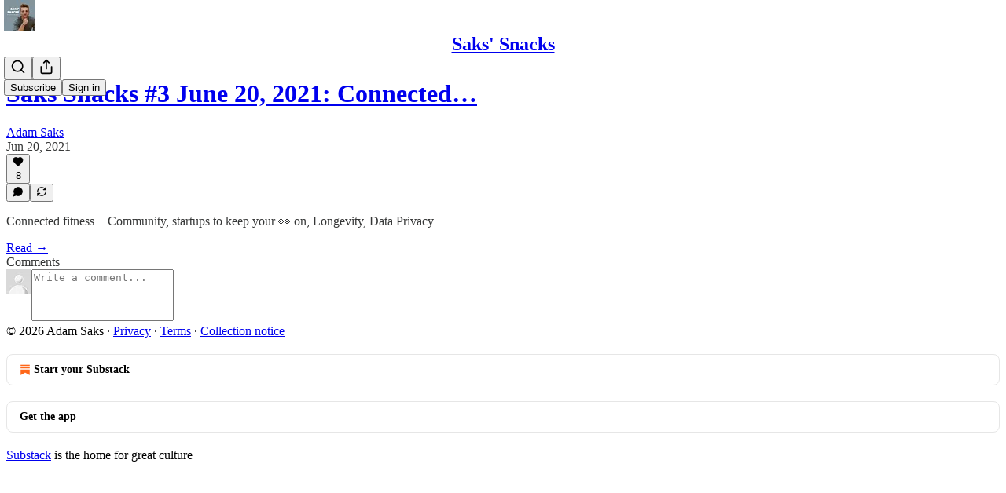

--- FILE ---
content_type: application/javascript; charset=UTF-8
request_url: https://adamsaks.substack.com/cdn-cgi/challenge-platform/h/b/scripts/jsd/d251aa49a8a3/main.js?
body_size: 7809
content:
window._cf_chl_opt={AKGCx8:'b'};~function(e6,wA,wK,wv,wh,wz,wk,wM,e0,e2){e6=f,function(g,O,eP,e5,e,b){for(eP={g:321,O:296,e:416,b:306,B:346,C:443,a:384,o:310,X:428},e5=f,e=g();!![];)try{if(b=-parseInt(e5(eP.g))/1*(parseInt(e5(eP.O))/2)+-parseInt(e5(eP.e))/3+-parseInt(e5(eP.b))/4+-parseInt(e5(eP.B))/5+parseInt(e5(eP.C))/6*(parseInt(e5(eP.a))/7)+-parseInt(e5(eP.o))/8+parseInt(e5(eP.X))/9,b===O)break;else e.push(e.shift())}catch(B){e.push(e.shift())}}(Q,299350),wA=this||self,wK=wA[e6(456)],wv={},wv[e6(336)]='o',wv[e6(301)]='s',wv[e6(355)]='u',wv[e6(386)]='z',wv[e6(280)]='n',wv[e6(418)]='I',wv[e6(302)]='b',wh=wv,wA[e6(399)]=function(g,O,B,C,eY,eE,ej,ef,o,x,S,N,Z,I,i){if(eY={g:341,O:341,e:360,b:344,B:415,C:360,a:344,o:414,X:345,x:434,S:414,m:434,N:491,Z:472,I:303,i:454,y:356,c:389,J:466,U:473},eE={g:372,O:303,e:365,b:347},ej={g:362,O:286,e:358,b:493},ef=e6,o={'jQlDf':function(J,U){return J+U},'IFvNn':function(J,U){return U===J},'DbBox':function(y,J,U){return y(J,U)},'KsRLs':function(J,U){return J+U},'EsCuR':function(J,U){return J+U}},o[ef(eY.g)](null,O)||o[ef(eY.O)](void 0,O))return C;for(x=wR(O),g[ef(eY.e)][ef(eY.b)]&&(x=x[ef(eY.B)](g[ef(eY.C)][ef(eY.a)](O))),x=g[ef(eY.o)][ef(eY.X)]&&g[ef(eY.x)]?g[ef(eY.S)][ef(eY.X)](new g[(ef(eY.m))](x)):function(y,eg,J){for(eg=ef,y[eg(eE.g)](),J=0;J<y[eg(eE.O)];y[J+1]===y[J]?y[eg(eE.e)](o[eg(eE.b)](J,1),1):J+=1);return y}(x),S='nAsAaAb'.split('A'),S=S[ef(eY.N)][ef(eY.Z)](S),N=0;N<x[ef(eY.I)];Z=x[N],I=wL(g,O,Z),S(I)?(i=I==='s'&&!g[ef(eY.i)](O[Z]),ef(eY.y)===B+Z?o[ef(eY.c)](X,o[ef(eY.J)](B,Z),I):i||X(o[ef(eY.U)](B,Z),O[Z])):X(B+Z,I),N++);return C;function X(y,J,eQ){eQ=f,Object[eQ(ej.g)][eQ(ej.O)][eQ(ej.e)](C,J)||(C[J]=[]),C[J][eQ(ej.b)](y)}},wz=e6(446)[e6(294)](';'),wk=wz[e6(491)][e6(472)](wz),wA[e6(468)]=function(O,B,el,eO,C,o,X,x,S,m){for(el={g:475,O:276,e:303,b:475,B:303,C:489,a:493,o:290},eO=e6,C={},C[eO(el.g)]=function(N,Z){return N===Z},o=C,X=Object[eO(el.O)](B),x=0;x<X[eO(el.e)];x++)if(S=X[x],o[eO(el.b)]('f',S)&&(S='N'),O[S]){for(m=0;m<B[X[x]][eO(el.B)];-1===O[S][eO(el.C)](B[X[x]][m])&&(wk(B[X[x]][m])||O[S][eO(el.a)]('o.'+B[X[x]][m])),m++);}else O[S]=B[X[x]][eO(el.o)](function(N){return'o.'+N})},wM=null,e0=wD(),e2=function(BQ,B9,B8,B7,B6,B3,B0,eI,O,e,b,B){return BQ={g:469,O:366,e:295,b:490,B:393},B9={g:349,O:449,e:484,b:423,B:377,C:324,a:449,o:411,X:485,x:493,S:482,m:338,N:339,Z:457,I:353,i:308,y:449,c:382,J:275,U:335,T:271,s:298,H:298,n:449},B8={g:354,O:303},B7={g:451},B6={g:398,O:388,e:303,b:331,B:469,C:477,a:294,o:292,X:349,x:421,S:436,m:298,N:362,Z:286,I:358,i:391,y:362,c:358,J:430,U:333,T:362,s:358,H:281,n:366,P:451,d:493,A:439,K:320,v:387,h:338,G:378,L:273,R:277,z:297,k:390,M:439,W:449,j:304,E:493,Y:449,V:450,F:362,l:286,D:459,Q0:295,Q1:392,Q2:451,Q3:438,Q4:375,Q5:404,Q6:482,Q7:320,Q8:387,Q9:304,QQ:387,Qf:324,Qg:412,QO:398,Qw:415,Qe:276,Qb:410,QB:320,QC:455,Qa:398,Qo:493,QX:379,Qx:404,QS:401,Qm:493,Qr:335},B3={g:324},B0={g:496,O:298},eI=e6,O={'VVmSo':function(C){return C()},'oWOkK':function(C,a){return C>a},'fTwRN':function(C,a){return C(a)},'NSjdE':function(C,a){return a==C},'KNunk':function(C,a){return C<a},'cKwvw':eI(BQ.g),'mCLsi':function(C,a){return C+a},'nNieR':function(C,a){return a!==C},'Uuyqr':eI(BQ.O),'UYDAq':function(C,a){return C(a)},'pWRst':function(C,a){return C|a},'nGiDd':function(C,a){return C<<a},'BFNhV':function(C,a){return a&C},'QbJNe':function(C,a){return C-a},'iyaMh':function(C,a){return a&C},'RshdE':function(C,a){return C-a},'mfkxm':function(C,a){return C(a)},'djMGx':function(C,a){return a===C},'kVhsD':eI(BQ.e),'mopsa':function(C,a){return a==C},'KYSXJ':function(C,a){return C>a},'YXdID':function(C,a){return C-a},'Qaopg':function(C,a){return C<<a},'MoOWG':function(C,a){return C<<a},'lsBZt':function(C,a){return a==C},'Cgltn':function(C,a){return C==a},'ShjYo':function(C,a){return C(a)},'XoByN':function(C,a){return a*C},'WRHJL':function(C,a){return C<a},'UBVLq':function(C,a){return C!=a},'ufDPk':function(C,a){return C(a)},'WEIPm':function(C,a){return C==a},'WlVfB':function(C,a){return C(a)},'AtMFS':function(C,a){return C!=a},'OrTeK':function(C,a){return C<a},'VWMWF':function(C,a){return a==C},'MKUha':function(C,a){return a*C},'PQqBS':function(C,a){return C===a}},e=String[eI(BQ.b)],b={'h':function(C){return C==null?'':b.g(C,6,function(a,eq){return eq=f,eq(B0.g)[eq(B0.O)](a)})},'g':function(C,o,X,B5,ey,x,S,N,Z,I,i,y,J,U,T,s,H,L,R,z,M,W,P,A,K,j){if(B5={g:470},ey=eI,x={'EtgWw':function(G){return G()},'xmXrR':function(G,L,ei){return ei=f,O[ei(B3.g)](G,L)}},O[ey(B6.g)](null,C))return'';for(N={},Z={},I='',i=2,y=3,J=2,U=[],T=0,s=0,H=0;O[ey(B6.O)](H,C[ey(B6.e)]);H+=1)if(O[ey(B6.b)]!==ey(B6.B)){for(L=ey(B6.C)[ey(B6.a)]('|'),R=0;!![];){switch(L[R++]){case'0':z=O[ey(B6.o)](s);continue;case'1':M=3600;continue;case'2':return!![];case'3':if(O[ey(B6.X)](W-z,M))return![];continue;case'4':W=B[ey(B6.x)](C[ey(B6.S)]()/1e3);continue}break}}else if(P=C[ey(B6.m)](H),Object[ey(B6.N)][ey(B6.Z)][ey(B6.I)](N,P)||(N[P]=y++,Z[P]=!0),A=O[ey(B6.i)](I,P),Object[ey(B6.y)][ey(B6.Z)][ey(B6.c)](N,A))I=A;else if(O[ey(B6.J)](ey(B6.U),ey(B6.U)))J(s);else{if(Object[ey(B6.T)][ey(B6.Z)][ey(B6.s)](Z,I)){if(O[ey(B6.H)]===ey(B6.n)){if(256>I[ey(B6.P)](0)){for(S=0;S<J;T<<=1,o-1==s?(s=0,U[ey(B6.d)](O[ey(B6.A)](X,T)),T=0):s++,S++);for(K=I[ey(B6.P)](0),S=0;8>S;T=O[ey(B6.K)](O[ey(B6.v)](T,1),O[ey(B6.h)](K,1)),o-1==s?(s=0,U[ey(B6.d)](X(T)),T=0):s++,K>>=1,S++);}else if(ey(B6.G)!==ey(B6.G)){if(z={'DwpmZ':function(M,W,j){return M(W,j)}},!T){if(N=!![],!x[ey(B6.L)](Z))return;x[ey(B6.R)](I,function(M,ec){ec=ey,z[ec(B5.g)](S,J,M)})}}else{for(K=1,S=0;S<J;T=K|T<<1.1,O[ey(B6.g)](s,O[ey(B6.z)](o,1))?(s=0,U[ey(B6.d)](X(T)),T=0):s++,K=0,S++);for(K=I[ey(B6.P)](0),S=0;16>S;T=T<<1|O[ey(B6.k)](K,1),o-1==s?(s=0,U[ey(B6.d)](O[ey(B6.M)](X,T)),T=0):s++,K>>=1,S++);}i--,0==i&&(i=Math[ey(B6.W)](2,J),J++),delete Z[I]}else return J[ey(B6.P)](s)}else for(K=N[I],S=0;S<J;T=1&K|T<<1,s==O[ey(B6.j)](o,1)?(s=0,U[ey(B6.E)](X(T)),T=0):s++,K>>=1,S++);I=(i--,i==0&&(i=Math[ey(B6.Y)](2,J),J++),N[A]=y++,O[ey(B6.V)](String,P))}if(I!==''){if(Object[ey(B6.F)][ey(B6.l)][ey(B6.s)](Z,I)){if(O[ey(B6.D)](ey(B6.Q0),O[ey(B6.Q1)])){if(256>I[ey(B6.Q2)](0)){if(O[ey(B6.D)](ey(B6.Q3),ey(B6.Q4)))return'i';else{for(S=0;S<J;T<<=1,O[ey(B6.Q5)](s,o-1)?(s=0,U[ey(B6.d)](X(T)),T=0):s++,S++);for(K=I[ey(B6.P)](0),S=0;O[ey(B6.Q6)](8,S);T=O[ey(B6.Q7)](O[ey(B6.Q8)](T,1),1&K),s==O[ey(B6.Q9)](o,1)?(s=0,U[ey(B6.d)](X(T)),T=0):s++,K>>=1,S++);}}else{for(K=1,S=0;S<J;T=O[ey(B6.QQ)](T,1)|K,o-1==s?(s=0,U[ey(B6.d)](O[ey(B6.Qf)](X,T)),T=0):s++,K=0,S++);for(K=I[ey(B6.Q2)](0),S=0;16>S;T=O[ey(B6.K)](T<<1,K&1.52),O[ey(B6.Q5)](s,O[ey(B6.Qg)](o,1))?(s=0,U[ey(B6.E)](X(T)),T=0):s++,K>>=1,S++);}i--,O[ey(B6.QO)](0,i)&&(i=Math[ey(B6.Y)](2,J),J++),delete Z[I]}else{for(j=[];j!==null;j=j[ey(B6.Qw)](o[ey(B6.Qe)](X)),x=S[ey(B6.Qb)](P));return j}}else for(K=N[I],S=0;S<J;T=O[ey(B6.QB)](O[ey(B6.QC)](T,1),K&1.54),O[ey(B6.Qa)](s,O[ey(B6.Qg)](o,1))?(s=0,U[ey(B6.Qo)](X(T)),T=0):s++,K>>=1,S++);i--,0==i&&J++}for(K=2,S=0;S<J;T=O[ey(B6.QB)](O[ey(B6.QX)](T,1),K&1.66),O[ey(B6.Qx)](s,o-1)?(s=0,U[ey(B6.Qo)](X(T)),T=0):s++,K>>=1,S++);for(;;)if(T<<=1,O[ey(B6.QS)](s,o-1)){U[ey(B6.Qm)](X(T));break}else s++;return U[ey(B6.Qr)]('')},'j':function(C,eu){return eu=eI,null==C?'':O[eu(B8.g)]('',C)?null:b.i(C[eu(B8.O)],32768,function(a,eJ){return eJ=eu,C[eJ(B7.g)](a)})},'i':function(C,o,X,eU,x,S,N,Z,I,i,y,J,U,T,s,H,A,P){for(eU=eI,x=[],S=4,N=4,Z=3,I=[],J=X(0),U=o,T=1,i=0;O[eU(B9.g)](3,i);x[i]=i,i+=1);for(s=0,H=Math[eU(B9.O)](2,2),y=1;y!=H;P=U&J,U>>=1,U==0&&(U=o,J=O[eU(B9.e)](X,T++)),s|=O[eU(B9.b)](O[eU(B9.B)](0,P)?1:0,y),y<<=1);switch(s){case 0:for(s=0,H=Math[eU(B9.O)](2,8),y=1;H!=y;P=J&U,U>>=1,U==0&&(U=o,J=X(T++)),s|=y*(0<P?1:0),y<<=1);A=O[eU(B9.C)](e,s);break;case 1:for(s=0,H=Math[eU(B9.a)](2,16),y=1;O[eU(B9.o)](y,H);P=U&J,U>>=1,U==0&&(U=o,J=O[eU(B9.X)](X,T++)),s|=y*(0<P?1:0),y<<=1);A=e(s);break;case 2:return''}for(i=x[3]=A,I[eU(B9.x)](A);;){if(O[eU(B9.S)](T,C))return'';for(s=0,H=Math[eU(B9.O)](2,Z),y=1;H!=y;P=O[eU(B9.m)](J,U),U>>=1,O[eU(B9.N)](0,U)&&(U=o,J=O[eU(B9.Z)](X,T++)),s|=y*(0<P?1:0),y<<=1);switch(A=s){case 0:for(s=0,H=Math[eU(B9.O)](2,8),y=1;O[eU(B9.I)](y,H);P=J&U,U>>=1,0==U&&(U=o,J=X(T++)),s|=(O[eU(B9.i)](0,P)?1:0)*y,y<<=1);x[N++]=O[eU(B9.e)](e,s),A=N-1,S--;break;case 1:for(s=0,H=Math[eU(B9.y)](2,16),y=1;H!=y;P=J&U,U>>=1,O[eU(B9.c)](0,U)&&(U=o,J=X(T++)),s|=O[eU(B9.J)](O[eU(B9.i)](0,P)?1:0,y),y<<=1);x[N++]=e(s),A=N-1,S--;break;case 2:return I[eU(B9.U)]('')}if(0==S&&(S=Math[eU(B9.O)](2,Z),Z++),x[A])A=x[A];else if(O[eU(B9.T)](A,N))A=i+i[eU(B9.s)](0);else return null;I[eU(B9.x)](A),x[N++]=i+A[eU(B9.H)](0),S--,i=A,S==0&&(S=Math[eU(B9.n)](2,Z),Z++)}}},B={},B[eI(BQ.B)]=b.h,B}(),e3();function wl(bg,eX,g,O,e){return bg={g:421,O:436},eX=e6,g=3600,O=wF(),e=Math[eX(bg.g)](Date[eX(bg.O)]()/1e3),e-O>g?![]:!![]}function wV(O,bQ,ea,e,b){return bQ={g:476,O:307},ea=e6,e={},e[ea(bQ.g)]=function(B,C){return B<C},b=e,b[ea(bQ.g)](Math[ea(bQ.O)](),O)}function wp(O,e,bX,bo,bb,be,ex,b,B,C,a,o,X,x,S){for(bX={g:274,O:278,e:329,b:334,B:309,C:325,a:312,o:478,X:294,x:425,S:458,m:380,N:397,Z:463,I:311,i:299,y:431,c:413,J:431,U:495,T:393,s:483,H:319,n:309,P:312,d:374,A:291,K:285,v:284},bo={g:474,O:460},bb={g:314,O:350,e:444,b:429,B:381,C:350},be={g:359},ex=e6,b={},b[ex(bX.g)]=ex(bX.O),b[ex(bX.e)]=ex(bX.b),b[ex(bX.B)]=function(m,N){return m+N},b[ex(bX.C)]=function(m,N){return m+N},b[ex(bX.a)]=ex(bX.o),B=b,C=B[ex(bX.g)][ex(bX.X)]('|'),a=0;!![];){switch(C[a++]){case'0':o=wA[ex(bX.x)];continue;case'1':o[ex(bX.S)]&&(S[ex(bX.m)]=5e3,S[ex(bX.N)]=function(eS){eS=ex,e(X[eS(be.g)])});continue;case'2':S[ex(bX.Z)]=function(em){em=ex,X[em(bb.g)](S[em(bb.O)],200)&&X[em(bb.e)](S[em(bb.O)],300)?e(em(bb.b)):e(em(bb.B)+S[em(bb.C)])};continue;case'3':console[ex(bX.I)](wA[ex(bX.i)]);continue;case'4':X={'WQgJc':ex(bX.m),'ndEGy':function(m,N){return m>=N},'xINOl':function(m,N){return m<N},'WwIjz':function(m,N){return m(N)}};continue;case'5':x={'t':wF(),'lhr':wK[ex(bX.y)]&&wK[ex(bX.y)][ex(bX.c)]?wK[ex(bX.J)][ex(bX.c)]:'','api':o[ex(bX.S)]?!![]:![],'c':wE(),'payload':O};continue;case'6':S[ex(bX.U)](e2[ex(bX.T)](JSON[ex(bX.s)](x)));continue;case'7':S[ex(bX.H)](B[ex(bX.e)],B[ex(bX.n)](B[ex(bX.C)](B[ex(bX.P)],wA[ex(bX.i)][ex(bX.d)]),ex(bX.A))+o.r);continue;case'8':S=new wA[(ex(bX.K))]();continue;case'9':S[ex(bX.v)]=function(er){er=ex,X[er(bo.g)](e,er(bo.O))};continue}break}}function e3(Ba,BC,Bb,eT,g,O,e,b,B){if(Ba={g:363,O:422,e:289,b:425,B:395,C:441,a:337,o:479,X:348,x:448,S:373,m:380,N:420,Z:369,I:385,i:318,y:367},BC={g:441,O:337,e:367,b:479},Bb={g:479},eT=e6,g={'WFtpv':function(C){return C()},'uYhfv':function(C,a){return C!==a},'rUTrD':function(C,a){return a!==C},'sGxgz':eT(Ba.g),'ExqpM':function(C,a){return C!==a},'miwAr':eT(Ba.O),'iBUNz':eT(Ba.e)},O=wA[eT(Ba.b)],!O)return;if(!wl())return;if(e=![],b=function(es){if(es=eT,!e){if(e=!![],!g[es(Bb.g)](wl))return;wW(function(C){e4(O,C)})}},g[eT(Ba.B)](wK[eT(Ba.C)],eT(Ba.a)))g[eT(Ba.o)](b);else if(wA[eT(Ba.X)])g[eT(Ba.x)](eT(Ba.g),g[eT(Ba.S)])?O(eT(Ba.m)):wK[eT(Ba.X)](eT(Ba.N),b);else if(g[eT(Ba.Z)](g[eT(Ba.I)],g[eT(Ba.i)]))B=wK[eT(Ba.y)]||function(){},wK[eT(Ba.y)]=function(eH){eH=eT,B(),wK[eH(BC.g)]!==eH(BC.O)&&(wK[eH(BC.e)]=B,g[eH(BC.b)](b))};else return}function wj(b4,eB,O,e,b,B){return b4={g:332,O:480,e:409,b:425,B:280,C:409,a:480,o:307},eB=e6,O={},O[eB(b4.g)]=function(C,a){return C!==a},O[eB(b4.O)]=eB(b4.e),e=O,b=wA[eB(b4.b)],!b?null:(B=b.i,e[eB(b4.g)](typeof B,eB(b4.B))||B<30)?eB(b4.C)!==e[eB(b4.a)]?e[eB(b4.o)]()<b:null:B}function wR(O,eR,e9,e,B,C){for(eR={g:322,O:415,e:276,b:410},e9=e6,e={},e[e9(eR.g)]=function(o,X){return X!==o},B=e,C=[];B[e9(eR.g)](null,O);C=C[e9(eR.O)](Object[e9(eR.e)](O)),O=Object[e9(eR.b)](O));return C}function wF(bf,eo,g){return bf={g:425,O:421},eo=e6,g=wA[eo(bf.g)],Math[eo(bf.O)](+atob(g.t))}function e4(b,B,Bo,en,C,a,o,X){if(Bo={g:445,O:432,e:458,b:429,B:279,C:445,a:342,o:407,X:429,x:323,S:465,m:407,N:488,Z:492},en=e6,C={},C[en(Bo.g)]=en(Bo.O),a=C,!b[en(Bo.e)])return;B===en(Bo.b)?(o={},o[en(Bo.B)]=a[en(Bo.C)],o[en(Bo.a)]=b.r,o[en(Bo.o)]=en(Bo.X),wA[en(Bo.x)][en(Bo.S)](o,'*')):(X={},X[en(Bo.B)]=a[en(Bo.g)],X[en(Bo.a)]=b.r,X[en(Bo.m)]=en(Bo.N),X[en(Bo.Z)]=B,wA[en(Bo.x)][en(Bo.S)](X,'*'))}function wY(g){if(g=wj(),null===g)return;wM=(wM&&clearTimeout(wM),setTimeout(function(){wW()},g*1e3))}function wD(bx,eN){return bx={g:396,O:396},eN=e6,crypto&&crypto[eN(bx.g)]?crypto[eN(bx.O)]():''}function wE(b6,eC,g){return b6={g:340},eC=e6,g={'wBaHM':function(O){return O()}},g[eC(b6.g)](wj)!==null}function Q(BX){return BX='33076PLJaaI,QbJNe,charAt,_cf_chl_opt,DRFFE,string,boolean,length,RshdE,jsd,586692GspuGh,random,OrTeK,pnCGl,127120jEtoaB,log,KPhvf,mUmCo,ndEGy,function,mgGge,hjeNe,iBUNz,open,pWRst,36SmqxtX,tEFVl,parent,fTwRN,kBhaK,navigator,UMEcV,JBxy9,OwJje,GICbX,cKwvw,htTQv,sLuQj,POST,join,object,loading,BFNhV,WEIPm,wBaHM,IFvNn,sid,medfW,getOwnPropertyNames,from,1821070RmKeEO,jQlDf,addEventListener,oWOkK,status,LRmiB4,clientInformation,AtMFS,Cgltn,undefined,d.cookie,display: none,call,WQgJc,Object,TYlZ6,prototype,YyFOv,Function,splice,Tlvim,onreadystatechange,scZbe,ExqpM,style,YXFoh,sort,sGxgz,AKGCx8,COylY,KfIuw,WRHJL,lRyHd,MoOWG,timeout,http-code:,VWMWF,/b/ov1/0.9201621444388771:1769801391:yZdMFDzpH1Y-ld86_8aeHvIF4pSOwMojtNAtta9jSeQ/,665mGIFbc,miwAr,symbol,nGiDd,KNunk,DbBox,iyaMh,mCLsi,kVhsD,IFUZsiEhPLF,appendChild,uYhfv,randomUUID,ontimeout,NSjdE,pRIb1,iframe,lsBZt,ypTgf,pkLOA2,mopsa,body,Wtdmg,event,cHJHp,nDVKy,getPrototypeOf,UBVLq,YXdID,href,Array,concat,422586oZNxQX,errorInfoObject,bigint,OoMbo,DOMContentLoaded,floor,Xkpab,XoByN,FBoLU,__CF$cv$params,CnwA5,contentWindow,10222263mRnNnz,success,nNieR,location,cloudflare-invisible,CNqIE,Set,TDtwv,now,tabIndex,RzFpR,UYDAq,6|2|7|5|1|3|0|4,readyState,catch,26940YDUQEF,xINOl,MWyBb,_cf_chl_opt;JJgc4;PJAn2;kJOnV9;IWJi4;OHeaY1;DqMg0;FKmRv9;LpvFx1;cAdz2;PqBHf2;nFZCC5;ddwW5;pRIb1;rxvNi8;RrrrA2;erHi9,removeChild,rUTrD,pow,mfkxm,charCodeAt,LdocS,aUjz8,isNaN,Qaopg,document,WlVfB,api,djMGx,xhr-error,SSTpq3,nOyCS,onload,toString,postMessage,KsRLs,rigUs,rxvNi8,FqIwc,DwpmZ,[native code],bind,EsCuR,WwIjz,KWYII,ZirUs,1|0|4|3|2,/cdn-cgi/challenge-platform/h/,WFtpv,vgSle,createElement,KYSXJ,stringify,ShjYo,ufDPk,error on cf_chl_props,AdeF3,error,indexOf,fromCharCode,includes,detail,push,chctx,send,xq68cCaoN5-HVhSkDfK49TmBFZl7iEdAj3eQzrMIw$2LtuRYXUg+pPO1syW0bvGnJ,PQqBS,isArray,EtgWw,hxKdG,MKUha,keys,xmXrR,4|0|3|8|7|1|2|9|5|6,source,number,Uuyqr,NvVLU,xyuRk,onerror,XMLHttpRequest,hasOwnProperty,contentDocument,LaSNF,mxPSP,map,/jsd/oneshot/d251aa49a8a3/0.9201621444388771:1769801391:yZdMFDzpH1Y-ld86_8aeHvIF4pSOwMojtNAtta9jSeQ/,VVmSo,/invisible/jsd,split,crOFt'.split(','),Q=function(){return BX},Q()}function wG(O,e,eA,e7,B,C){return eA={g:317,O:313,e:471,b:364,B:364,C:362,a:464,o:358,X:489},e7=e6,B={},B[e7(eA.g)]=function(o,X){return o instanceof X},B[e7(eA.O)]=e7(eA.e),C=B,C[e7(eA.g)](e,O[e7(eA.b)])&&0<O[e7(eA.B)][e7(eA.C)][e7(eA.a)][e7(eA.o)](e)[e7(eA.X)](C[e7(eA.O)])}function wW(g,b2,b1,ee,O,e){b2={g:315,O:486},b1={g:343,O:435,e:288},ee=e6,O={'medfW':ee(b2.g),'TDtwv':function(b,B){return b(B)},'LaSNF':function(b){return b()}},e=wt(),wp(e.r,function(b,eb){eb=ee,typeof g===O[eb(b1.g)]&&O[eb(b1.O)](g,b),O[eb(b1.e)](wY)}),e.e&&e1(ee(b2.O),e.e)}function wL(O,e,B,eG,e8,C,o,X,N,x){o=(eG={g:371,O:432,e:419,b:429,B:330,C:433,a:368,o:327,X:424,x:336,S:402,m:408,N:330,Z:279,I:371,i:342,y:407,c:323,J:465,U:408,T:315,s:442,H:442,n:414,P:272,d:414,A:315},e8=e6,C={},C[e8(eG.g)]=e8(eG.O),C[e8(eG.e)]=e8(eG.b),C[e8(eG.B)]=e8(eG.C),C[e8(eG.a)]=function(S,m){return S===m},C[e8(eG.o)]=function(S,m){return m==S},C[e8(eG.X)]=e8(eG.x),C[e8(eG.S)]=e8(eG.m),C);try{X=e[B]}catch(S){if(e8(eG.C)!==o[e8(eG.N)])N={},N[e8(eG.Z)]=o[e8(eG.I)],N[e8(eG.i)]=O.r,N[e8(eG.y)]=o[e8(eG.e)],e[e8(eG.c)][e8(eG.J)](N,'*');else return'i'}if(null==X)return o[e8(eG.a)](void 0,X)?'u':'x';if(o[e8(eG.o)](o[e8(eG.X)],typeof X))try{if(e8(eG.U)===o[e8(eG.S)]){if(e8(eG.T)==typeof X[e8(eG.s)])return X[e8(eG.H)](function(){}),'p'}else O()}catch(Z){}return O[e8(eG.n)][e8(eG.P)](X)?'a':X===O[e8(eG.d)]?'D':!0===X?'T':!1===X?'F':(x=typeof X,e8(eG.A)==x?wG(O,X)?'N':'f':wh[x]||'?')}function e1(B,C,bN,eZ,a,o,X,x,S,m,N,Z,I,i,y){if(bN={g:478,O:305,e:334,b:376,B:487,C:361,a:300,o:452,X:440,x:294,S:426,m:299,N:461,Z:299,I:351,i:351,y:403,c:299,J:453,U:328,T:380,s:316,H:316,n:316,P:406,d:374,A:383,K:293,v:397,h:417,G:494,L:279,R:467,z:495,k:393,M:319,W:283,j:425,E:285},eZ=e6,a={'KfIuw':function(c,J){return c(J)},'mgGge':function(c,J){return c+J},'Wtdmg':eZ(bN.g),'rigUs':eZ(bN.O),'xyuRk':eZ(bN.e)},!a[eZ(bN.b)](wV,0))return![];X=(o={},o[eZ(bN.B)]=B,o[eZ(bN.C)]=C,o);try{if(eZ(bN.a)!==eZ(bN.o)){for(x=eZ(bN.X)[eZ(bN.x)]('|'),S=0;!![];){switch(x[S++]){case'0':N=(m={},m[eZ(bN.S)]=wA[eZ(bN.m)][eZ(bN.S)],m[eZ(bN.N)]=wA[eZ(bN.Z)][eZ(bN.N)],m[eZ(bN.I)]=wA[eZ(bN.m)][eZ(bN.i)],m[eZ(bN.y)]=wA[eZ(bN.c)][eZ(bN.J)],m[eZ(bN.U)]=e0,m);continue;case'1':y[eZ(bN.T)]=2500;continue;case'2':Z=a[eZ(bN.s)](a[eZ(bN.H)](a[eZ(bN.n)](a[eZ(bN.P)],wA[eZ(bN.Z)][eZ(bN.d)])+eZ(bN.A),i.r),eZ(bN.K));continue;case'3':y[eZ(bN.v)]=function(){};continue;case'4':I={},I[eZ(bN.h)]=X,I[eZ(bN.G)]=N,I[eZ(bN.L)]=a[eZ(bN.R)],y[eZ(bN.z)](e2[eZ(bN.k)](I));continue;case'5':y[eZ(bN.M)](a[eZ(bN.W)],Z);continue;case'6':i=wA[eZ(bN.j)];continue;case'7':y=new wA[(eZ(bN.E))]();continue}break}}else return}catch(J){}}function wt(ep,ew,B,C,a,o,X,x,S){C=(ep={g:462,O:357,e:282,b:326,B:481,C:400,a:370,o:462,X:437,x:405,S:394,m:427,N:352,Z:287,I:405,i:447},ew=e6,B={},B[ew(ep.g)]=ew(ep.O),B[ew(ep.e)]=ew(ep.b),B);try{return a=wK[ew(ep.B)](ew(ep.C)),a[ew(ep.a)]=C[ew(ep.o)],a[ew(ep.X)]='-1',wK[ew(ep.x)][ew(ep.S)](a),o=a[ew(ep.m)],X={},X=pRIb1(o,o,'',X),X=pRIb1(o,o[ew(ep.N)]||o[C[ew(ep.e)]],'n.',X),X=pRIb1(o,a[ew(ep.Z)],'d.',X),wK[ew(ep.I)][ew(ep.i)](a),x={},x.r=X,x.e=null,x}catch(m){return S={},S.r={},S.e=m,S}}function f(g,O,w,e){return g=g-271,w=Q(),e=w[g],e}}()